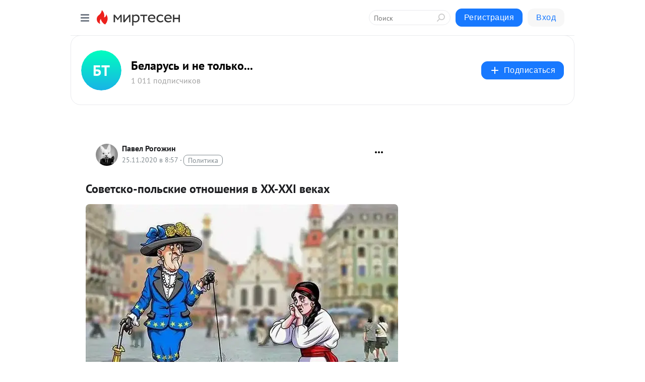

--- FILE ---
content_type: application/javascript;charset=UTF-8
request_url: https://exad.smi2.ru/jsapi?action=rtb_news&payload=CAMSJDI1NzI4OTU0LTQ5OTYtNDU3ZS05OGViLWQ3YmJmMGQ3YTI3MBoeEILIzssGIgVydV9SVSoNMy4xMzguMTM0LjEwMzABIqgBCIAKENAFGp8BTW96aWxsYS81LjAgKE1hY2ludG9zaDsgSW50ZWwgTWFjIE9TIFggMTBfMTVfNykgQXBwbGVXZWJLaXQvNTM3LjM2IChLSFRNTCwgbGlrZSBHZWNrbykgQ2hyb21lLzEzMS4wLjAuMCBTYWZhcmkvNTM3LjM2OyBDbGF1ZGVCb3QvMS4wOyArY2xhdWRlYm90QGFudGhyb3BpYy5jb20pKhEI5KQDGgttaXJ0ZXNlbi5ydTL6Agp0aHR0cHM6Ly90cnVlLWZhbHNlLm1pcnRlc2VuLnJ1L2Jsb2cvNDMxODE5MDg3NjQvU292ZXRza28tcG9sc2tpZS1vdG5vc2hlbml5YS12LVhYLVhYSS12ZWthaD91dG1fcmVmZXJyZXI9bWlydGVzZW4ucnUSW2h0dHBzOi8vdHJ1ZS1mYWxzZS5taXJ0ZXNlbi5ydS9ibG9nLzQzMTgxOTA4NzY0L1NvdmV0c2tvLXBvbHNraWUtb3Rub3NoZW5peWEtdi1YWC1YWEktdmVrYWgipAHQodC-0LLQtdGC0YHQutC-LdC_0L7Qu9GM0YHQutC40LUg0L7RgtC90L7RiNC10L3QuNGPINCyIFhYLVhYSSDQstC10LrQsNGFIC0g0JHQtdC70LDRgNGD0YHRjCDQuCDQvdC1INGC0L7Qu9GM0LrQvi4uLiAtINCc0LXQtNC40LDQv9C70LDRgtGE0L7RgNC80LAg0JzQuNGA0KLQtdGB0LXQvUIaCIusBhILc2xvdF8xMDM5NDcYGiABQAJIrAI
body_size: 72
content:
_jsapi_callbacks_._3({"response_id":"25728954-4996-457e-98eb-d7bbf0d7a270","blocks":[{"block_id":103947,"tag_id":"slot_103947","items":[],"block_view_uuid":"","strategy_id":14}],"trace":[]});


--- FILE ---
content_type: application/javascript;charset=UTF-8
request_url: https://exad.smi2.ru/jsapi?action=rtb_news&payload=CAISJDJjNGRhYWE4LWY1M2MtNDE3OC1hMGYzLTkwYjBmODU5N2QzZRoeEILIzssGIgVydV9SVSoNMy4xMzguMTM0LjEwMzABIqgBCIAKENAFGp8BTW96aWxsYS81LjAgKE1hY2ludG9zaDsgSW50ZWwgTWFjIE9TIFggMTBfMTVfNykgQXBwbGVXZWJLaXQvNTM3LjM2IChLSFRNTCwgbGlrZSBHZWNrbykgQ2hyb21lLzEzMS4wLjAuMCBTYWZhcmkvNTM3LjM2OyBDbGF1ZGVCb3QvMS4wOyArY2xhdWRlYm90QGFudGhyb3BpYy5jb20pKhEI5KQDGgttaXJ0ZXNlbi5ydTL6Agp0aHR0cHM6Ly90cnVlLWZhbHNlLm1pcnRlc2VuLnJ1L2Jsb2cvNDMxODE5MDg3NjQvU292ZXRza28tcG9sc2tpZS1vdG5vc2hlbml5YS12LVhYLVhYSS12ZWthaD91dG1fcmVmZXJyZXI9bWlydGVzZW4ucnUSW2h0dHBzOi8vdHJ1ZS1mYWxzZS5taXJ0ZXNlbi5ydS9ibG9nLzQzMTgxOTA4NzY0L1NvdmV0c2tvLXBvbHNraWUtb3Rub3NoZW5peWEtdi1YWC1YWEktdmVrYWgipAHQodC-0LLQtdGC0YHQutC-LdC_0L7Qu9GM0YHQutC40LUg0L7RgtC90L7RiNC10L3QuNGPINCyIFhYLVhYSSDQstC10LrQsNGFIC0g0JHQtdC70LDRgNGD0YHRjCDQuCDQvdC1INGC0L7Qu9GM0LrQvi4uLiAtINCc0LXQtNC40LDQv9C70LDRgtGE0L7RgNC80LAg0JzQuNGA0KLQtdGB0LXQvUIaCIOsBhILc2xvdF8xMDM5MzkYGiACQAJIrAI
body_size: 72
content:
_jsapi_callbacks_._2({"response_id":"2c4daaa8-f53c-4178-a0f3-90b0f8597d3e","blocks":[{"block_id":103939,"tag_id":"slot_103939","items":[],"block_view_uuid":"","strategy_id":14}],"trace":[]});


--- FILE ---
content_type: application/javascript;charset=UTF-8
request_url: https://exad.smi2.ru/jsapi?action=rtb_news&payload=CAESJDNhNTJiZTVjLTFmMzUtNGFlZi04ZmFkLWM0ZWJjN2Q1MmJhMBoeEILIzssGIgVydV9SVSoNMy4xMzguMTM0LjEwMzABIqgBCIAKENAFGp8BTW96aWxsYS81LjAgKE1hY2ludG9zaDsgSW50ZWwgTWFjIE9TIFggMTBfMTVfNykgQXBwbGVXZWJLaXQvNTM3LjM2IChLSFRNTCwgbGlrZSBHZWNrbykgQ2hyb21lLzEzMS4wLjAuMCBTYWZhcmkvNTM3LjM2OyBDbGF1ZGVCb3QvMS4wOyArY2xhdWRlYm90QGFudGhyb3BpYy5jb20pKhEI5KQDGgttaXJ0ZXNlbi5ydTL6Agp0aHR0cHM6Ly90cnVlLWZhbHNlLm1pcnRlc2VuLnJ1L2Jsb2cvNDMxODE5MDg3NjQvU292ZXRza28tcG9sc2tpZS1vdG5vc2hlbml5YS12LVhYLVhYSS12ZWthaD91dG1fcmVmZXJyZXI9bWlydGVzZW4ucnUSW2h0dHBzOi8vdHJ1ZS1mYWxzZS5taXJ0ZXNlbi5ydS9ibG9nLzQzMTgxOTA4NzY0L1NvdmV0c2tvLXBvbHNraWUtb3Rub3NoZW5peWEtdi1YWC1YWEktdmVrYWgipAHQodC-0LLQtdGC0YHQutC-LdC_0L7Qu9GM0YHQutC40LUg0L7RgtC90L7RiNC10L3QuNGPINCyIFhYLVhYSSDQstC10LrQsNGFIC0g0JHQtdC70LDRgNGD0YHRjCDQuCDQvdC1INGC0L7Qu9GM0LrQvi4uLiAtINCc0LXQtNC40LDQv9C70LDRgtGE0L7RgNC80LAg0JzQuNGA0KLQtdGB0LXQvUIaCIisBhILc2xvdF8xMDM5NDQYGiABQAJIrAI
body_size: 70
content:
_jsapi_callbacks_._1({"response_id":"3a52be5c-1f35-4aef-8fad-c4ebc7d52ba0","blocks":[{"block_id":103944,"tag_id":"slot_103944","items":[],"block_view_uuid":"","strategy_id":14}],"trace":[]});


--- FILE ---
content_type: application/javascript;charset=UTF-8
request_url: https://exad.smi2.ru/jsapi?action=rtb_news&payload=CAQSJGVmZjBhYTkzLWI0NDAtNDRmZC05OGI5LTBlMzgwMDljNjRjNhoeEILIzssGIgVydV9SVSoNMy4xMzguMTM0LjEwMzABIqgBCIAKENAFGp8BTW96aWxsYS81LjAgKE1hY2ludG9zaDsgSW50ZWwgTWFjIE9TIFggMTBfMTVfNykgQXBwbGVXZWJLaXQvNTM3LjM2IChLSFRNTCwgbGlrZSBHZWNrbykgQ2hyb21lLzEzMS4wLjAuMCBTYWZhcmkvNTM3LjM2OyBDbGF1ZGVCb3QvMS4wOyArY2xhdWRlYm90QGFudGhyb3BpYy5jb20pKhEI5KQDGgttaXJ0ZXNlbi5ydTL6Agp0aHR0cHM6Ly90cnVlLWZhbHNlLm1pcnRlc2VuLnJ1L2Jsb2cvNDMxODE5MDg3NjQvU292ZXRza28tcG9sc2tpZS1vdG5vc2hlbml5YS12LVhYLVhYSS12ZWthaD91dG1fcmVmZXJyZXI9bWlydGVzZW4ucnUSW2h0dHBzOi8vdHJ1ZS1mYWxzZS5taXJ0ZXNlbi5ydS9ibG9nLzQzMTgxOTA4NzY0L1NvdmV0c2tvLXBvbHNraWUtb3Rub3NoZW5peWEtdi1YWC1YWEktdmVrYWgipAHQodC-0LLQtdGC0YHQutC-LdC_0L7Qu9GM0YHQutC40LUg0L7RgtC90L7RiNC10L3QuNGPINCyIFhYLVhYSSDQstC10LrQsNGFIC0g0JHQtdC70LDRgNGD0YHRjCDQuCDQvdC1INGC0L7Qu9GM0LrQvi4uLiAtINCc0LXQtNC40LDQv9C70LDRgtGE0L7RgNC80LAg0JzQuNGA0KLQtdGB0LXQvUIaCIWsBhILc2xvdF8xMDM5NDEYGiAEQAJIrAc
body_size: 71
content:
_jsapi_callbacks_._4({"response_id":"eff0aa93-b440-44fd-98b9-0e38009c64c6","blocks":[{"block_id":103941,"tag_id":"slot_103941","items":[],"block_view_uuid":"","strategy_id":14}],"trace":[]});


--- FILE ---
content_type: application/javascript;charset=UTF-8
request_url: https://exad.smi2.ru/jsapi?action=rtb_news&payload=EiQ4NWFhZDE0Yi03ODk4LTQ3OWUtODA3OS1iZTA1MDg1YjY5ZjYaHhCCyM7LBiIFcnVfUlUqDTMuMTM4LjEzNC4xMDMwASKoAQiAChDQBRqfAU1vemlsbGEvNS4wIChNYWNpbnRvc2g7IEludGVsIE1hYyBPUyBYIDEwXzE1XzcpIEFwcGxlV2ViS2l0LzUzNy4zNiAoS0hUTUwsIGxpa2UgR2Vja28pIENocm9tZS8xMzEuMC4wLjAgU2FmYXJpLzUzNy4zNjsgQ2xhdWRlQm90LzEuMDsgK2NsYXVkZWJvdEBhbnRocm9waWMuY29tKSoRCOSkAxoLbWlydGVzZW4ucnUy-gIKdGh0dHBzOi8vdHJ1ZS1mYWxzZS5taXJ0ZXNlbi5ydS9ibG9nLzQzMTgxOTA4NzY0L1NvdmV0c2tvLXBvbHNraWUtb3Rub3NoZW5peWEtdi1YWC1YWEktdmVrYWg_dXRtX3JlZmVycmVyPW1pcnRlc2VuLnJ1EltodHRwczovL3RydWUtZmFsc2UubWlydGVzZW4ucnUvYmxvZy80MzE4MTkwODc2NC9Tb3ZldHNrby1wb2xza2llLW90bm9zaGVuaXlhLXYtWFgtWFhJLXZla2FoIqQB0KHQvtCy0LXRgtGB0LrQvi3Qv9C-0LvRjNGB0LrQuNC1INC-0YLQvdC-0YjQtdC90LjRjyDQsiBYWC1YWEkg0LLQtdC60LDRhSAtINCR0LXQu9Cw0YDRg9GB0Ywg0Lgg0L3QtSDRgtC-0LvRjNC60L4uLi4gLSDQnNC10LTQuNCw0L_Qu9Cw0YLRhNC-0YDQvNCwINCc0LjRgNCi0LXRgdC10L1CGgj1mwYSC3Nsb3RfMTAxODc3GBogAkACSOwE
body_size: 72
content:
_jsapi_callbacks_._0({"response_id":"85aad14b-7898-479e-8079-be05085b69f6","blocks":[{"block_id":101877,"tag_id":"slot_101877","items":[],"block_view_uuid":"","strategy_id":14}],"trace":[]});
